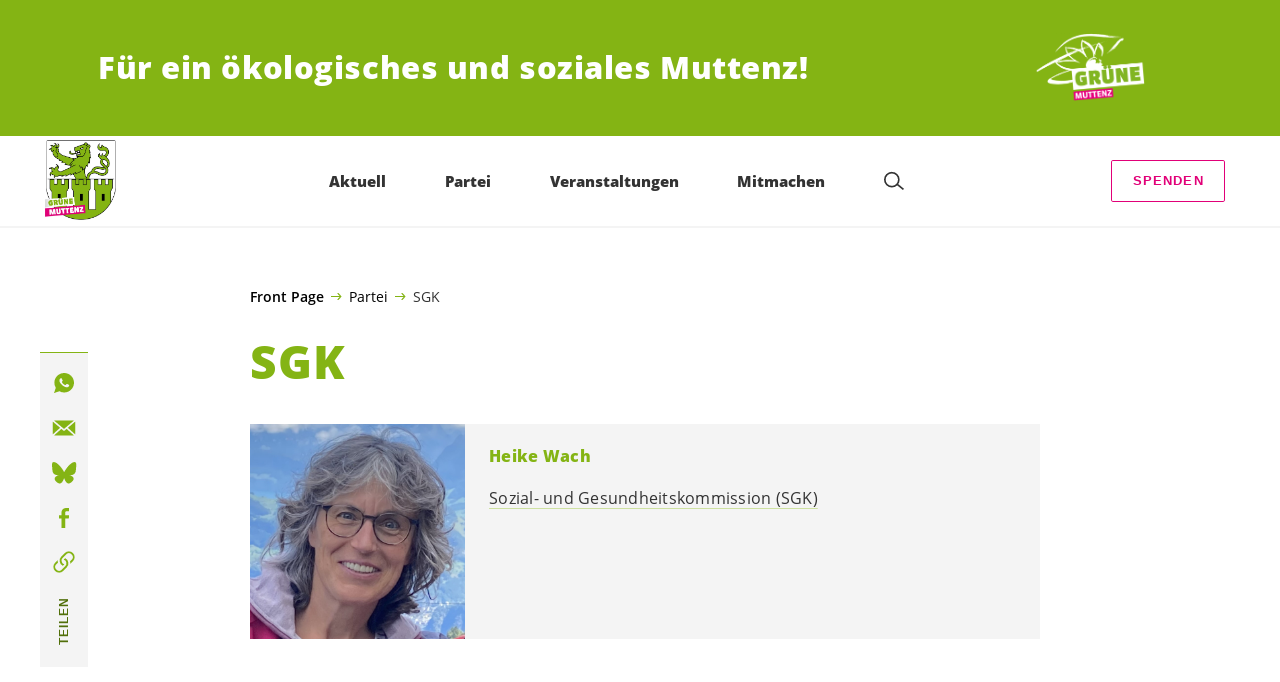

--- FILE ---
content_type: text/html; charset=UTF-8
request_url: https://gruenemuttenz.ch/partei/sgk
body_size: 17218
content:

	<!doctype html>
<!--[if lt IE 7]>
<html class="no-js ie ie6 lt-ie9 lt-ie8 lt-ie7" lang="de"> <![endif]-->
<!--[if IE 7]>
<html class="no-js ie ie7 lt-ie9 lt-ie8" lang="de"> <![endif]-->
<!--[if IE 8]>
<html class="no-js ie ie8 lt-ie9" lang="de"> <![endif]-->
<!--[if gt IE 8]><!-->
<html class="no-js" lang="de"> <!--<![endif]-->
<head>
	<meta charset="UTF-8"/>
	<title>
					SGK - GRÜNE Muttenz
			</title>
	<script type="text/javascript">
		( function() {
			var html = document.getElementsByTagName( 'html' )[ 0 ];
			html.className = html.className.replace( /(?:^|\s)no-js(?!\S)/g, 'js' );

						if (window.sessionStorage.getItem( 'branding' )) {
				html.classList.add( 'no-branding' );
			}
			window.sessionStorage.setItem( 'branding', true );
		} )();
			</script>
	<meta name="description"
				content="">
	<meta http-equiv="Content-Type" content="text/html; charset=UTF-8"/>
	<meta http-equiv="X-UA-Compatible" content="IE=edge">
	<meta name="viewport" content="width=device-width, initial-scale=1.0">
	<link rel="pingback" href="https://gruenemuttenz.ch/xmlrpc.php"/>
	<link rel="preload" href="https://gruenemuttenz.ch/wp-content/themes/les-verts/static/fonts/open-sans/open-sans-v15-latin-regular.woff2" as="font"
				type="font/woff2" crossorigin>
	<link rel="preload" href="https://gruenemuttenz.ch/wp-content/themes/les-verts/static/fonts/open-sans/open-sans-v15-latin-600.woff2" as="font"
				type="font/woff2" crossorigin>
	<link rel="preload" href="https://gruenemuttenz.ch/wp-content/themes/les-verts/static/fonts/open-sans/open-sans-v15-latin-800.woff2" as="font"
				type="font/woff2" crossorigin>
		<!--[if lt IE 9]>
	<script src="//cdnjs.cloudflare.com/ajax/libs/html5shiv/3.7.3/html5shiv.min.js"></script>
	<![endif]-->

	<meta name='robots' content='index, follow, max-image-preview:large, max-snippet:-1, max-video-preview:-1' />
	<style>img:is([sizes="auto" i], [sizes^="auto," i]) { contain-intrinsic-size: 3000px 1500px }</style>
	
	<!-- This site is optimized with the Yoast SEO plugin v26.3 - https://yoast.com/wordpress/plugins/seo/ -->
	<link rel="canonical" href="https://gruenemuttenz.ch/partei/sgk" />
	<meta property="og:locale" content="de_DE" />
	<meta property="og:type" content="article" />
	<meta property="og:title" content="SGK - GRÜNE Muttenz" />
	<meta property="og:url" content="https://gruenemuttenz.ch/partei/sgk" />
	<meta property="og:site_name" content="GRÜNE Muttenz" />
	<meta property="article:publisher" content="https://www.facebook.com/gruene.bl" />
	<meta property="article:modified_time" content="2024-03-27T17:27:35+00:00" />
	<meta property="og:image" content="https://gruenemuttenz.ch/wp-content/uploads/sites/13/2021/09/Logo-Gruene-BL.png" />
	<meta property="og:image:width" content="1548" />
	<meta property="og:image:height" content="804" />
	<meta property="og:image:type" content="image/png" />
	<meta name="twitter:card" content="summary_large_image" />
	<meta name="twitter:site" content="@grueneBL" />
	<meta name="twitter:label1" content="Geschätzte Lesezeit" />
	<meta name="twitter:data1" content="1 Minute" />
	<script type="application/ld+json" class="yoast-schema-graph">{"@context":"https://schema.org","@graph":[{"@type":"WebPage","@id":"https://gruenemuttenz.ch/partei/sgk","url":"https://gruenemuttenz.ch/partei/sgk","name":"SGK - GRÜNE Muttenz","isPartOf":{"@id":"https://gruenemuttenz.ch/#website"},"datePublished":"2024-03-27T15:41:34+00:00","dateModified":"2024-03-27T17:27:35+00:00","breadcrumb":{"@id":"https://gruenemuttenz.ch/partei/sgk#breadcrumb"},"inLanguage":"de","potentialAction":[{"@type":"ReadAction","target":["https://gruenemuttenz.ch/partei/sgk"]}]},{"@type":"BreadcrumbList","@id":"https://gruenemuttenz.ch/partei/sgk#breadcrumb","itemListElement":[{"@type":"ListItem","position":1,"name":"Front Page","item":"https://gruenemuttenz.ch/"},{"@type":"ListItem","position":2,"name":"Partei","item":"https://gruenemuttenz.ch/partei"},{"@type":"ListItem","position":3,"name":"SGK"}]},{"@type":"WebSite","@id":"https://gruenemuttenz.ch/#website","url":"https://gruenemuttenz.ch/","name":"GRÜNE Muttenz","description":"Für ein ökologisches und soziales Muttenz!","potentialAction":[{"@type":"SearchAction","target":{"@type":"EntryPoint","urlTemplate":"https://gruenemuttenz.ch/?s={search_term_string}"},"query-input":{"@type":"PropertyValueSpecification","valueRequired":true,"valueName":"search_term_string"}}],"inLanguage":"de"}]}</script>
	<!-- / Yoast SEO plugin. -->


		<style>
			.lazyload,
			.lazyloading {
				max-width: 100%;
			}
		</style>
		<style id='classic-theme-styles-inline-css'>
/*! This file is auto-generated */
.wp-block-button__link{color:#fff;background-color:#32373c;border-radius:9999px;box-shadow:none;text-decoration:none;padding:calc(.667em + 2px) calc(1.333em + 2px);font-size:1.125em}.wp-block-file__button{background:#32373c;color:#fff;text-decoration:none}
</style>
<style id='global-styles-inline-css'>
:root{--wp--preset--aspect-ratio--square: 1;--wp--preset--aspect-ratio--4-3: 4/3;--wp--preset--aspect-ratio--3-4: 3/4;--wp--preset--aspect-ratio--3-2: 3/2;--wp--preset--aspect-ratio--2-3: 2/3;--wp--preset--aspect-ratio--16-9: 16/9;--wp--preset--aspect-ratio--9-16: 9/16;--wp--preset--color--black: #000000;--wp--preset--color--cyan-bluish-gray: #abb8c3;--wp--preset--color--white: #ffffff;--wp--preset--color--pale-pink: #f78da7;--wp--preset--color--vivid-red: #cf2e2e;--wp--preset--color--luminous-vivid-orange: #ff6900;--wp--preset--color--luminous-vivid-amber: #fcb900;--wp--preset--color--light-green-cyan: #7bdcb5;--wp--preset--color--vivid-green-cyan: #00d084;--wp--preset--color--pale-cyan-blue: #8ed1fc;--wp--preset--color--vivid-cyan-blue: #0693e3;--wp--preset--color--vivid-purple: #9b51e0;--wp--preset--gradient--vivid-cyan-blue-to-vivid-purple: linear-gradient(135deg,rgba(6,147,227,1) 0%,rgb(155,81,224) 100%);--wp--preset--gradient--light-green-cyan-to-vivid-green-cyan: linear-gradient(135deg,rgb(122,220,180) 0%,rgb(0,208,130) 100%);--wp--preset--gradient--luminous-vivid-amber-to-luminous-vivid-orange: linear-gradient(135deg,rgba(252,185,0,1) 0%,rgba(255,105,0,1) 100%);--wp--preset--gradient--luminous-vivid-orange-to-vivid-red: linear-gradient(135deg,rgba(255,105,0,1) 0%,rgb(207,46,46) 100%);--wp--preset--gradient--very-light-gray-to-cyan-bluish-gray: linear-gradient(135deg,rgb(238,238,238) 0%,rgb(169,184,195) 100%);--wp--preset--gradient--cool-to-warm-spectrum: linear-gradient(135deg,rgb(74,234,220) 0%,rgb(151,120,209) 20%,rgb(207,42,186) 40%,rgb(238,44,130) 60%,rgb(251,105,98) 80%,rgb(254,248,76) 100%);--wp--preset--gradient--blush-light-purple: linear-gradient(135deg,rgb(255,206,236) 0%,rgb(152,150,240) 100%);--wp--preset--gradient--blush-bordeaux: linear-gradient(135deg,rgb(254,205,165) 0%,rgb(254,45,45) 50%,rgb(107,0,62) 100%);--wp--preset--gradient--luminous-dusk: linear-gradient(135deg,rgb(255,203,112) 0%,rgb(199,81,192) 50%,rgb(65,88,208) 100%);--wp--preset--gradient--pale-ocean: linear-gradient(135deg,rgb(255,245,203) 0%,rgb(182,227,212) 50%,rgb(51,167,181) 100%);--wp--preset--gradient--electric-grass: linear-gradient(135deg,rgb(202,248,128) 0%,rgb(113,206,126) 100%);--wp--preset--gradient--midnight: linear-gradient(135deg,rgb(2,3,129) 0%,rgb(40,116,252) 100%);--wp--preset--font-size--small: 13px;--wp--preset--font-size--medium: 20px;--wp--preset--font-size--large: 36px;--wp--preset--font-size--x-large: 42px;--wp--preset--spacing--20: 0.44rem;--wp--preset--spacing--30: 0.67rem;--wp--preset--spacing--40: 1rem;--wp--preset--spacing--50: 1.5rem;--wp--preset--spacing--60: 2.25rem;--wp--preset--spacing--70: 3.38rem;--wp--preset--spacing--80: 5.06rem;--wp--preset--shadow--natural: 6px 6px 9px rgba(0, 0, 0, 0.2);--wp--preset--shadow--deep: 12px 12px 50px rgba(0, 0, 0, 0.4);--wp--preset--shadow--sharp: 6px 6px 0px rgba(0, 0, 0, 0.2);--wp--preset--shadow--outlined: 6px 6px 0px -3px rgba(255, 255, 255, 1), 6px 6px rgba(0, 0, 0, 1);--wp--preset--shadow--crisp: 6px 6px 0px rgba(0, 0, 0, 1);}:where(.is-layout-flex){gap: 0.5em;}:where(.is-layout-grid){gap: 0.5em;}body .is-layout-flex{display: flex;}.is-layout-flex{flex-wrap: wrap;align-items: center;}.is-layout-flex > :is(*, div){margin: 0;}body .is-layout-grid{display: grid;}.is-layout-grid > :is(*, div){margin: 0;}:where(.wp-block-columns.is-layout-flex){gap: 2em;}:where(.wp-block-columns.is-layout-grid){gap: 2em;}:where(.wp-block-post-template.is-layout-flex){gap: 1.25em;}:where(.wp-block-post-template.is-layout-grid){gap: 1.25em;}.has-black-color{color: var(--wp--preset--color--black) !important;}.has-cyan-bluish-gray-color{color: var(--wp--preset--color--cyan-bluish-gray) !important;}.has-white-color{color: var(--wp--preset--color--white) !important;}.has-pale-pink-color{color: var(--wp--preset--color--pale-pink) !important;}.has-vivid-red-color{color: var(--wp--preset--color--vivid-red) !important;}.has-luminous-vivid-orange-color{color: var(--wp--preset--color--luminous-vivid-orange) !important;}.has-luminous-vivid-amber-color{color: var(--wp--preset--color--luminous-vivid-amber) !important;}.has-light-green-cyan-color{color: var(--wp--preset--color--light-green-cyan) !important;}.has-vivid-green-cyan-color{color: var(--wp--preset--color--vivid-green-cyan) !important;}.has-pale-cyan-blue-color{color: var(--wp--preset--color--pale-cyan-blue) !important;}.has-vivid-cyan-blue-color{color: var(--wp--preset--color--vivid-cyan-blue) !important;}.has-vivid-purple-color{color: var(--wp--preset--color--vivid-purple) !important;}.has-black-background-color{background-color: var(--wp--preset--color--black) !important;}.has-cyan-bluish-gray-background-color{background-color: var(--wp--preset--color--cyan-bluish-gray) !important;}.has-white-background-color{background-color: var(--wp--preset--color--white) !important;}.has-pale-pink-background-color{background-color: var(--wp--preset--color--pale-pink) !important;}.has-vivid-red-background-color{background-color: var(--wp--preset--color--vivid-red) !important;}.has-luminous-vivid-orange-background-color{background-color: var(--wp--preset--color--luminous-vivid-orange) !important;}.has-luminous-vivid-amber-background-color{background-color: var(--wp--preset--color--luminous-vivid-amber) !important;}.has-light-green-cyan-background-color{background-color: var(--wp--preset--color--light-green-cyan) !important;}.has-vivid-green-cyan-background-color{background-color: var(--wp--preset--color--vivid-green-cyan) !important;}.has-pale-cyan-blue-background-color{background-color: var(--wp--preset--color--pale-cyan-blue) !important;}.has-vivid-cyan-blue-background-color{background-color: var(--wp--preset--color--vivid-cyan-blue) !important;}.has-vivid-purple-background-color{background-color: var(--wp--preset--color--vivid-purple) !important;}.has-black-border-color{border-color: var(--wp--preset--color--black) !important;}.has-cyan-bluish-gray-border-color{border-color: var(--wp--preset--color--cyan-bluish-gray) !important;}.has-white-border-color{border-color: var(--wp--preset--color--white) !important;}.has-pale-pink-border-color{border-color: var(--wp--preset--color--pale-pink) !important;}.has-vivid-red-border-color{border-color: var(--wp--preset--color--vivid-red) !important;}.has-luminous-vivid-orange-border-color{border-color: var(--wp--preset--color--luminous-vivid-orange) !important;}.has-luminous-vivid-amber-border-color{border-color: var(--wp--preset--color--luminous-vivid-amber) !important;}.has-light-green-cyan-border-color{border-color: var(--wp--preset--color--light-green-cyan) !important;}.has-vivid-green-cyan-border-color{border-color: var(--wp--preset--color--vivid-green-cyan) !important;}.has-pale-cyan-blue-border-color{border-color: var(--wp--preset--color--pale-cyan-blue) !important;}.has-vivid-cyan-blue-border-color{border-color: var(--wp--preset--color--vivid-cyan-blue) !important;}.has-vivid-purple-border-color{border-color: var(--wp--preset--color--vivid-purple) !important;}.has-vivid-cyan-blue-to-vivid-purple-gradient-background{background: var(--wp--preset--gradient--vivid-cyan-blue-to-vivid-purple) !important;}.has-light-green-cyan-to-vivid-green-cyan-gradient-background{background: var(--wp--preset--gradient--light-green-cyan-to-vivid-green-cyan) !important;}.has-luminous-vivid-amber-to-luminous-vivid-orange-gradient-background{background: var(--wp--preset--gradient--luminous-vivid-amber-to-luminous-vivid-orange) !important;}.has-luminous-vivid-orange-to-vivid-red-gradient-background{background: var(--wp--preset--gradient--luminous-vivid-orange-to-vivid-red) !important;}.has-very-light-gray-to-cyan-bluish-gray-gradient-background{background: var(--wp--preset--gradient--very-light-gray-to-cyan-bluish-gray) !important;}.has-cool-to-warm-spectrum-gradient-background{background: var(--wp--preset--gradient--cool-to-warm-spectrum) !important;}.has-blush-light-purple-gradient-background{background: var(--wp--preset--gradient--blush-light-purple) !important;}.has-blush-bordeaux-gradient-background{background: var(--wp--preset--gradient--blush-bordeaux) !important;}.has-luminous-dusk-gradient-background{background: var(--wp--preset--gradient--luminous-dusk) !important;}.has-pale-ocean-gradient-background{background: var(--wp--preset--gradient--pale-ocean) !important;}.has-electric-grass-gradient-background{background: var(--wp--preset--gradient--electric-grass) !important;}.has-midnight-gradient-background{background: var(--wp--preset--gradient--midnight) !important;}.has-small-font-size{font-size: var(--wp--preset--font-size--small) !important;}.has-medium-font-size{font-size: var(--wp--preset--font-size--medium) !important;}.has-large-font-size{font-size: var(--wp--preset--font-size--large) !important;}.has-x-large-font-size{font-size: var(--wp--preset--font-size--x-large) !important;}
:where(.wp-block-post-template.is-layout-flex){gap: 1.25em;}:where(.wp-block-post-template.is-layout-grid){gap: 1.25em;}
:where(.wp-block-columns.is-layout-flex){gap: 2em;}:where(.wp-block-columns.is-layout-grid){gap: 2em;}
:root :where(.wp-block-pullquote){font-size: 1.5em;line-height: 1.6;}
</style>
<link rel='stylesheet' id='dashicons-css' href='https://gruenemuttenz.ch/wp-includes/css/dashicons.min.css?ver=6.8.3' media='all' />
<link rel='stylesheet' id='admin-bar-css' href='https://gruenemuttenz.ch/wp-includes/css/admin-bar.min.css?ver=6.8.3' media='all' />
<style id='admin-bar-inline-css'>
#wp-admin-bar-my-sites-search.hide-if-no-js {
	display: none;
}
#wp-admin-bar-my-sites-search label[for="my-sites-search-text"] {
	clip: rect(1px, 1px, 1px, 1px);
	position: absolute !important;
	height: 1px;
	width: 1px;
	overflow: hidden;
}
#wp-admin-bar-my-sites-search {
	height: 38px;
}
#wp-admin-bar-my-sites-search .ab-item {
	height: 34px;
}
#wp-admin-bar-my-sites-search input {
	padding: 0 2px;
	width: 95%;
	width: calc( 100% - 4px );
}
	
</style>
<link rel='stylesheet' id='lesverts-screen-css' href='https://gruenemuttenz.ch/wp-content/themes/les-verts/static/style.min.css?ver=0.42.0' media='all' />
<link rel='stylesheet' id='searchwp-forms-css' href='https://gruenemuttenz.ch/wp-content/plugins/searchwp/assets/css/frontend/search-forms.min.css?ver=4.5.5' media='all' />
<link rel="https://api.w.org/" href="https://gruenemuttenz.ch/wp-json/" /><link rel="alternate" title="JSON" type="application/json" href="https://gruenemuttenz.ch/wp-json/wp/v2/pages/2618" /><link rel="EditURI" type="application/rsd+xml" title="RSD" href="https://gruenemuttenz.ch/xmlrpc.php?rsd" />
<meta name="generator" content="WordPress 6.8.3" />
<link rel='shortlink' href='https://gruenemuttenz.ch/?p=2618' />
<meta name="tec-api-version" content="v1"><meta name="tec-api-origin" content="https://gruenemuttenz.ch"><link rel="alternate" href="https://gruenemuttenz.ch/wp-json/tribe/events/v1/" />		<script>
			document.documentElement.className = document.documentElement.className.replace('no-js', 'js');
		</script>
				<style>
			.no-js img.lazyload {
				display: none;
			}

			figure.wp-block-image img.lazyloading {
				min-width: 150px;
			}

			.lazyload,
			.lazyloading {
				--smush-placeholder-width: 100px;
				--smush-placeholder-aspect-ratio: 1/1;
				width: var(--smush-image-width, var(--smush-placeholder-width)) !important;
				aspect-ratio: var(--smush-image-aspect-ratio, var(--smush-placeholder-aspect-ratio)) !important;
			}

						.lazyload, .lazyloading {
				opacity: 0;
			}

			.lazyloaded {
				opacity: 1;
				transition: opacity 400ms;
				transition-delay: 0ms;
			}

					</style>
		<link rel="icon" href="https://gruenemuttenz.ch/wp-content/uploads/sites/13/2021/09/cropped-82193778_3156760231018569_7427382095678275584_n-790x0-c-default.jpg" sizes="32x32" />
<link rel="icon" href="https://gruenemuttenz.ch/wp-content/uploads/sites/13/2021/09/cropped-82193778_3156760231018569_7427382095678275584_n-790x0-c-default.jpg" sizes="192x192" />
<link rel="apple-touch-icon" href="https://gruenemuttenz.ch/wp-content/uploads/sites/13/2021/09/cropped-82193778_3156760231018569_7427382095678275584_n-790x0-c-default.jpg" />
<meta name="msapplication-TileImage" content="https://gruenemuttenz.ch/wp-content/uploads/sites/13/2021/09/cropped-82193778_3156760231018569_7427382095678275584_n-790x0-c-default.jpg" />

			</head>

<body class="wp-singular page-template-default page page-id-2618 page-child parent-pageid-1897 wp-theme-les-verts tribe-no-js page-template-les-verts lang-de_DE">
<div class="m-skip-link">
	<a href="#main-content" 	class="a-link-button a-link-button--white" >
	Zum Hauptinhalt springen
	</a>
</div>

<div class="page ">
	<header class="o-header">
	<div class="o-header__display">
					<div class="o-header__branding">
				<section class="m-branding" role="banner">
	<div class="m-branding__wrapper">
		<div class="m-branding__row">
			<h1 class="m-branding__title">
									<span class="m-branding__unbreakeable">Für ein ökologisches und soziales Muttenz!</span>
							</h1>
							<a class="m-branding__logo"
					 href="https://gruenemuttenz.ch"
					 title="Startseite">
					<img class="a-logo" alt="Logo" src="https://gruenemuttenz.ch/wp-content/uploads/sites/13/2022/01/LOGO_GRUENE_MUTTENZ_neg-790x0-c-default.png" srcset="https://gruenemuttenz.ch/wp-content/uploads/sites/13/2022/01/LOGO_GRUENE_MUTTENZ_neg-150x0-c-default.png 150w, https://gruenemuttenz.ch/wp-content/uploads/sites/13/2022/01/LOGO_GRUENE_MUTTENZ_neg-400x0-c-default.png 400w, https://gruenemuttenz.ch/wp-content/uploads/sites/13/2022/01/LOGO_GRUENE_MUTTENZ_neg-790x0-c-default.png 790w, https://gruenemuttenz.ch/wp-content/uploads/sites/13/2022/01/LOGO_GRUENE_MUTTENZ_neg-1200x0-c-default.png 1200w, https://gruenemuttenz.ch/wp-content/uploads/sites/13/2022/01/LOGO_GRUENE_MUTTENZ_neg-2560x0-c-default.png 2560w" data-srcset="https://gruenemuttenz.ch/wp-content/uploads/sites/13/2022/01/LOGO_GRUENE_MUTTENZ_neg-150x0-c-default.png 150w, https://gruenemuttenz.ch/wp-content/uploads/sites/13/2022/01/LOGO_GRUENE_MUTTENZ_neg-400x0-c-default.png 400w, https://gruenemuttenz.ch/wp-content/uploads/sites/13/2022/01/LOGO_GRUENE_MUTTENZ_neg-790x0-c-default.png 790w, https://gruenemuttenz.ch/wp-content/uploads/sites/13/2022/01/LOGO_GRUENE_MUTTENZ_neg-1200x0-c-default.png 1200w, https://gruenemuttenz.ch/wp-content/uploads/sites/13/2022/01/LOGO_GRUENE_MUTTENZ_neg-2560x0-c-default.png 2560w" sizes="100vw" loading="lazy" data-focal-point="center">
				</a>
					</div>
	</div>
</section>
			</div>
				<div class="o-header__menu">
			<div class="m-menu">
					<a class="m-menu__logo" href="https://gruenemuttenz.ch" title="Startseite">
			<span class="screen-reader-text">Startseite</span>
			<img class="a-logo" alt="Logo" src="https://gruenemuttenz.ch/wp-content/uploads/sites/13/2024/02/gruene-muttenz-logo-3-790x0-c-default.jpg" srcset="https://gruenemuttenz.ch/wp-content/uploads/sites/13/2024/02/gruene-muttenz-logo-3-150x0-c-default.jpg 150w, https://gruenemuttenz.ch/wp-content/uploads/sites/13/2024/02/gruene-muttenz-logo-3-400x0-c-default.jpg 400w, https://gruenemuttenz.ch/wp-content/uploads/sites/13/2024/02/gruene-muttenz-logo-3-790x0-c-default.jpg 790w, https://gruenemuttenz.ch/wp-content/uploads/sites/13/2024/02/gruene-muttenz-logo-3-1024x0-c-default.jpg 1024w, https://gruenemuttenz.ch/wp-content/uploads/sites/13/2024/02/gruene-muttenz-logo-3-1200x0-c-default.jpg 1200w, https://gruenemuttenz.ch/wp-content/uploads/sites/13/2024/02/gruene-muttenz-logo-3-1580x0-c-default.jpg 1580w, https://gruenemuttenz.ch/wp-content/uploads/sites/13/2024/02/gruene-muttenz-logo-3-2560x0-c-default.jpg 2560w" data-srcset="https://gruenemuttenz.ch/wp-content/uploads/sites/13/2024/02/gruene-muttenz-logo-3-150x0-c-default.jpg 150w, https://gruenemuttenz.ch/wp-content/uploads/sites/13/2024/02/gruene-muttenz-logo-3-400x0-c-default.jpg 400w, https://gruenemuttenz.ch/wp-content/uploads/sites/13/2024/02/gruene-muttenz-logo-3-790x0-c-default.jpg 790w, https://gruenemuttenz.ch/wp-content/uploads/sites/13/2024/02/gruene-muttenz-logo-3-1024x0-c-default.jpg 1024w, https://gruenemuttenz.ch/wp-content/uploads/sites/13/2024/02/gruene-muttenz-logo-3-1200x0-c-default.jpg 1200w, https://gruenemuttenz.ch/wp-content/uploads/sites/13/2024/02/gruene-muttenz-logo-3-1580x0-c-default.jpg 1580w, https://gruenemuttenz.ch/wp-content/uploads/sites/13/2024/02/gruene-muttenz-logo-3-2560x0-c-default.jpg 2560w" sizes="100vw" loading="lazy" data-focal-point="center">
		</a>
		<nav class="m-menu__nav">
					<div class="m-menu__hamburger">
				<button class="a-hamburger"
				aria-label="Navigation anzeigen"
				accesskey="1"
				type="button"
				aria-haspopup="true"
				aria-expanded="false"
				aria-controls="menu-0">
  <span class="a-hamburger__box">
    <span class="a-hamburger__inner"></span>
  </span>
</button>
			</div>
			<ul class="m-menu__nav-list" role="menubar" id="menu-0"
					aria-label="Hauptnavigation">
									<li class="m-menu__nav-item" role="none">
						<a
							class="m-menu__nav-link m-menu__nav-link--js-hook m-menu__nav-link--2683"
							href="/aktuell" role="menuitem" tabindex="0" accesskey="1"														>Aktuell</a>
											</li>
									<li class="m-menu__nav-item" role="none">
						<a
							class="m-menu__nav-link m-menu__nav-link--js-hook m-menu__nav-link--2650"
							href="https://gruenemuttenz.ch/partei" role="menuitem" 														>Partei</a>
											</li>
									<li class="m-menu__nav-item" role="none">
						<a
							class="m-menu__nav-link m-menu__nav-link--js-hook m-menu__nav-link--1867"
							href="/veranstaltungen" role="menuitem" 														>Veranstaltungen</a>
											</li>
									<li class="m-menu__nav-item" role="none">
						<a
							class="m-menu__nav-link m-menu__nav-link--js-hook m-menu__nav-link--1894"
							href="https://gruenemuttenz.ch/mitmachen" role="menuitem" 														>Mitmachen</a>
											</li>
													<li class="m-menu__nav-item" role="none">
						<div class="a-search a-search--covering">
	<form role="search" method="get" class="a-search__form" action="https://gruenemuttenz.ch" autocomplete="off">		<div>
						<label class="screen-reader-text" for="s-1">Suche nach:</label>
			<input class="a-search__field" type="text" value="" name="s" id="s-1" placeholder="Suche">
			<label class="a-search__submit-label">
				<input class="a-search__submit" type="submit" value="Suchen">
				<svg class="a-search__icon" aria-hidden="true">
					<title>Suchen</title>
					<use xlink:href="#glass"> </use>
				</svg>
			</label>
		</div>
	</form>
</div>
					</li>
							</ul>
			</nav>
		<div class="m-menu__right">
		<div class="m-menu__cta">
															<div class="m-menu__nav-item">
						<a href="/spenden"
			 class="a-button a-button--outline a-button--secondary m-menu__nav-link--js-hook m-menu__nav-link--1087"  >Spenden</a>
									</div>
					</div>
					<div class="m-menu__language-nav">
				<ul class="m-menu__language-nav-list" role="menubar"
						aria-label="Sprachnavigation">
									</ul>
			</div>
			</div>
	</div>
		</div>
	</div>
	<div class="o-header__shadow" aria-hidden="true">
					<section class="m-branding" role="banner">
	<div class="m-branding__wrapper">
		<div class="m-branding__row">
			<h1 class="m-branding__title">
									<span class="m-branding__unbreakeable">Für ein ökologisches und soziales Muttenz!</span>
							</h1>
							<a class="m-branding__logo"
					 href="https://gruenemuttenz.ch"
					 title="Startseite">
					<img class="a-logo" alt="Logo" src="https://gruenemuttenz.ch/wp-content/uploads/sites/13/2022/01/LOGO_GRUENE_MUTTENZ_neg-790x0-c-default.png" srcset="https://gruenemuttenz.ch/wp-content/uploads/sites/13/2022/01/LOGO_GRUENE_MUTTENZ_neg-150x0-c-default.png 150w, https://gruenemuttenz.ch/wp-content/uploads/sites/13/2022/01/LOGO_GRUENE_MUTTENZ_neg-400x0-c-default.png 400w, https://gruenemuttenz.ch/wp-content/uploads/sites/13/2022/01/LOGO_GRUENE_MUTTENZ_neg-790x0-c-default.png 790w, https://gruenemuttenz.ch/wp-content/uploads/sites/13/2022/01/LOGO_GRUENE_MUTTENZ_neg-1200x0-c-default.png 1200w, https://gruenemuttenz.ch/wp-content/uploads/sites/13/2022/01/LOGO_GRUENE_MUTTENZ_neg-2560x0-c-default.png 2560w" data-srcset="https://gruenemuttenz.ch/wp-content/uploads/sites/13/2022/01/LOGO_GRUENE_MUTTENZ_neg-150x0-c-default.png 150w, https://gruenemuttenz.ch/wp-content/uploads/sites/13/2022/01/LOGO_GRUENE_MUTTENZ_neg-400x0-c-default.png 400w, https://gruenemuttenz.ch/wp-content/uploads/sites/13/2022/01/LOGO_GRUENE_MUTTENZ_neg-790x0-c-default.png 790w, https://gruenemuttenz.ch/wp-content/uploads/sites/13/2022/01/LOGO_GRUENE_MUTTENZ_neg-1200x0-c-default.png 1200w, https://gruenemuttenz.ch/wp-content/uploads/sites/13/2022/01/LOGO_GRUENE_MUTTENZ_neg-2560x0-c-default.png 2560w" sizes="100vw" loading="lazy" data-focal-point="center">
				</a>
					</div>
	</div>
</section>
				<div class="m-menu">
		<nav class="m-menu__nav m-menu__nav--no-menu-right">
			</nav>
	</div>
	</div>
</header>

	<main class="page__main">
					<article class="page__grid">
				<div class="page__content">
			<header class="page__header-wrapper">
				<div class="page__header">
					<div class="page__breadcrumbs">
							<div class="a-breadcrumbs">
		<div><span><a href="https://gruenemuttenz.ch/">Front Page</a></span>  <span><a class="breadcrumb_second_last" href="https://gruenemuttenz.ch/partei">Partei</a></span>  <span class="breadcrumb_last" aria-current="page">SGK</span></div>
	</div>
					</div>
					<a id="main-content" aria-hidden="true" tabindex="-1" class="m-skip-link__target"></a>
					<h1>SGK</h1>
									</div>
			</header>

								<div class="page__person">
		

<article class="m-person">
	<div class="m-person__main">
		<div class="m-person__image">
			<div class="m-person__image-aspect-ratio-box">
					<figure class="a-image a-image--cover">
	
				<noscript>			<img src="https://gruenemuttenz.ch/wp-content/uploads/sites/13/2024/03/Foto-Heike-WAch-790x0-c-default.jpg" srcset="https://gruenemuttenz.ch/wp-content/uploads/sites/13/2024/03/Foto-Heike-WAch-150x0-c-default.jpg 150w, https://gruenemuttenz.ch/wp-content/uploads/sites/13/2024/03/Foto-Heike-WAch-400x0-c-default.jpg 400w, https://gruenemuttenz.ch/wp-content/uploads/sites/13/2024/03/Foto-Heike-WAch-790x0-c-default.jpg 790w, https://gruenemuttenz.ch/wp-content/uploads/sites/13/2024/03/Foto-Heike-WAch-1200x0-c-default.jpg 1200w, https://gruenemuttenz.ch/wp-content/uploads/sites/13/2024/03/Foto-Heike-WAch-2560x0-c-default.jpg 2560w" data-srcset="https://gruenemuttenz.ch/wp-content/uploads/sites/13/2024/03/Foto-Heike-WAch-150x0-c-default.jpg 150w, https://gruenemuttenz.ch/wp-content/uploads/sites/13/2024/03/Foto-Heike-WAch-400x0-c-default.jpg 400w, https://gruenemuttenz.ch/wp-content/uploads/sites/13/2024/03/Foto-Heike-WAch-790x0-c-default.jpg 790w, https://gruenemuttenz.ch/wp-content/uploads/sites/13/2024/03/Foto-Heike-WAch-1200x0-c-default.jpg 1200w, https://gruenemuttenz.ch/wp-content/uploads/sites/13/2024/03/Foto-Heike-WAch-2560x0-c-default.jpg 2560w" sizes="100vw" loading="lazy" data-focal-point="center"
				class="a-image__image a-image__image--fp a-image__image--fp-"
				alt=""
			>
		</noscript>
		<div class="a-image__lazy-wrapper">
			<img src="https://gruenemuttenz.ch/wp-content/uploads/sites/13/2024/03/Foto-Heike-WAch-2560x0-c-default.jpg"
				src="https://gruenemuttenz.ch/wp-content/uploads/sites/13/2024/03/Foto-Heike-WAch-790x0-c-default.jpg" srcset="https://gruenemuttenz.ch/wp-content/uploads/sites/13/2024/03/Foto-Heike-WAch-150x0-c-default.jpg 150w, https://gruenemuttenz.ch/wp-content/uploads/sites/13/2024/03/Foto-Heike-WAch-400x0-c-default.jpg 400w, https://gruenemuttenz.ch/wp-content/uploads/sites/13/2024/03/Foto-Heike-WAch-790x0-c-default.jpg 790w, https://gruenemuttenz.ch/wp-content/uploads/sites/13/2024/03/Foto-Heike-WAch-1200x0-c-default.jpg 1200w, https://gruenemuttenz.ch/wp-content/uploads/sites/13/2024/03/Foto-Heike-WAch-2560x0-c-default.jpg 2560w" data-srcset="https://gruenemuttenz.ch/wp-content/uploads/sites/13/2024/03/Foto-Heike-WAch-150x0-c-default.jpg 150w, https://gruenemuttenz.ch/wp-content/uploads/sites/13/2024/03/Foto-Heike-WAch-400x0-c-default.jpg 400w, https://gruenemuttenz.ch/wp-content/uploads/sites/13/2024/03/Foto-Heike-WAch-790x0-c-default.jpg 790w, https://gruenemuttenz.ch/wp-content/uploads/sites/13/2024/03/Foto-Heike-WAch-1200x0-c-default.jpg 1200w, https://gruenemuttenz.ch/wp-content/uploads/sites/13/2024/03/Foto-Heike-WAch-2560x0-c-default.jpg 2560w" sizes="100vw" loading="lazy" data-focal-point="center"
					 class="a-image__image a-image__image--lazy a-image__image--fp a-image__image--fp-"
					 alt="" loading="lazy"
			>
		</div>
					</figure>
			</div>
		</div>
		<div class="m-person__basic-info">
			<header><h3 id="m-person__full-name--2619-3"
									class="m-person__full-name">Heike Wach</h3></header>
			<p class="m-person__role"><a href="https://www.muttenz.ch/behoerden/2541?dtFilterText=" rel="noopener" target="_blank">Sozial- und Gesundheitskommission (SGK)</a></p>					</div>
			</div>
	</article>
	</div>
								
					</div>

				<div
			class="page__post-meta-wrapper page__row--1">
										<div class="page__shareable page__shareable--margin-top">
					<aside class="page__share">
						<div class="m-share">
	<button class="m-share__mobile" aria-label="Teilen-Buttons anzeigen">
		<svg role="img">
			<title>Teilen</title>
			<use xlink:href="#mobile"></use>
		</svg>
	</button>
	<button class="m-share__close" aria-label="Teilen-Buttons verstecken">
		<svg role="img">
			<title>Schliessen</title>
			<use xlink:href="#close"></use>
		</svg>
	</button>
	<div class="m-share__buttons">
		<div class="m-share__icon">
			
	

<button data-link="https://gruenemuttenz.ch/partei/sgk" class="a-social-icon" title="Link zu dieser Seite kopieren">
	<figure class="a-social-icon__figure">
		<svg role="img" class="a-social-icon__svg">
			<title>Link zu dieser Seite kopieren</title>
			<use xlink:href="#link"></use>
		</svg>
			</figure>
	<div class="a-social-icon__copied">Kopiert!</div>
</button>
		</div>
		<div class="m-share__icon">
				
	

<a href="https://www.facebook.com/sharer.php?u=https%3A%2F%2Fgruenemuttenz.ch%2Fpartei%2Fsgk" target="_blank" rel="noopener" class="a-social-icon" title="Teile diese Seite auf Facebook">
	<figure class="a-social-icon__figure">
		<svg role="img" class="a-social-icon__svg">
			<title>Teile diese Seite auf Facebook</title>
			<use xlink:href="#facebook--no-outline"></use>
		</svg>
			</figure>
</a>
		</div>
		<div class="m-share__icon">
				
	

<a href="https://bsky.app/intent/compose?text=SGK https%3A%2F%2Fgruenemuttenz.ch%2Fpartei%2Fsgk" target="_blank" rel="noopener" class="a-social-icon" title="Share this page on Bluesky">
	<figure class="a-social-icon__figure">
		<svg role="img" class="a-social-icon__svg">
			<title>Share this page on Bluesky</title>
			<use xlink:href="#bluesky--no-outline"></use>
		</svg>
			</figure>
</a>
		</div>
		<div class="m-share__icon">
			
	

<a href="mailto:?body=SGK https://gruenemuttenz.ch/partei/sgk"  class="a-social-icon" title="Teile diese Seite per Email">
	<figure class="a-social-icon__figure">
		<svg role="img" class="a-social-icon__svg">
			<title>Teile diese Seite per Email</title>
			<use xlink:href="#mail--no-outline"></use>
		</svg>
			</figure>
</a>
		</div>
		<div class="m-share__icon">
			
	

<a href="https://wa.me/?text=SGK https%3A%2F%2Fgruenemuttenz.ch%2Fpartei%2Fsgk" target="_blank" rel="noopener" class="a-social-icon" title="Teile diese Seite per WhatsApp">
	<figure class="a-social-icon__figure">
		<svg role="img" class="a-social-icon__svg">
			<title>Teile diese Seite per WhatsApp</title>
			<use xlink:href="#whatsapp--no-outline"></use>
		</svg>
			</figure>
</a>
		</div>
	</div>
	<div class="m-share__desc">Teilen</div>
</div>
					</aside>
				</div>
					</div>

			</article>
	</main>

		<div class="page__footer">
		<footer id="footer">
			<footer class="o-footer">
			<section class="o-footer__main">
			<div class="o-footer__link-list"><div class="widget"><section class="a-footer-link-list">
	<h2 class="widgettitle">Sektionen und Partner</h2>

	<ul class="a-footer-link-list__list">
					<li class="a-footer-link-list__item">
				<a href="https://gruene-aesch-pfeffingen.ch/" target="_blank" rel="noopener" class="a-footer-link-list__link">Aesch-Pfeffingen</a>
			</li>
					<li class="a-footer-link-list__item">
				<a href="http://www.gruene-allschwil.ch/" target="_blank" rel="noopener" class="a-footer-link-list__link">Allschwil-Schönenbuch </a>
			</li>
					<li class="a-footer-link-list__item">
				<a href="http://www.gruenebinningen.ch/" target="_blank" rel="noopener" class="a-footer-link-list__link">Binningen</a>
			</li>
					<li class="a-footer-link-list__item">
				<a href="https://gruenebirsfelden.ch/" target="_blank" rel="noopener" class="a-footer-link-list__link">Birsfelden</a>
			</li>
					<li class="a-footer-link-list__item">
				<a href="http://www.gruenegelterkinden.ch/" target="_blank" rel="noopener" class="a-footer-link-list__link">Gelterkinden</a>
			</li>
					<li class="a-footer-link-list__item">
				<a href="http://www.gruenelaufen.ch/" target="_blank" rel="noopener" class="a-footer-link-list__link">Laufen</a>
			</li>
					<li class="a-footer-link-list__item">
				<a href="http://www.grueneleimental.ch/" target="_blank" rel="noopener" class="a-footer-link-list__link">Leimental</a>
			</li>
					<li class="a-footer-link-list__item">
				<a href="http://www.grueneliestal.ch/" target="_blank" rel="noopener" class="a-footer-link-list__link">Liestal</a>
			</li>
					<li class="a-footer-link-list__item">
				<a href="http://www.gruenemuenchenstein.ch/" target="_blank" rel="noopener" class="a-footer-link-list__link">Münchenstein</a>
			</li>
					<li class="a-footer-link-list__item">
				<a href="http://www.gruenemuttenz.ch/" target="_blank" rel="noopener" class="a-footer-link-list__link">Muttenz</a>
			</li>
					<li class="a-footer-link-list__item">
				<a href="http://www.gruenereinach.ch/" target="_blank" rel="noopener" class="a-footer-link-list__link">Reinach</a>
			</li>
					<li class="a-footer-link-list__item">
				<a href="http://www.gruenesissach.ch/" target="_blank" rel="noopener" class="a-footer-link-list__link">Sissach</a>
			</li>
					<li class="a-footer-link-list__item">
				<a href="https://jungegruene.ch/bl-bs" target="_blank" rel="noopener" class="a-footer-link-list__link">junges grünes bündnis nordwest</a>
			</li>
					<li class="a-footer-link-list__item">
				<a href="http://www.gruenepanther-bl.ch/" target="_blank" rel="noopener" class="a-footer-link-list__link">Grüne Panther</a>
			</li>
					<li class="a-footer-link-list__item">
				<a href="https://frischluft-arlesheim.ch/" target="_blank" rel="noopener" class="a-footer-link-list__link">Frischluft Arlesheim</a>
			</li>
					<li class="a-footer-link-list__item">
				<a href="http://www.unabhaengigepratteln.ch/" target="_blank" rel="noopener" class="a-footer-link-list__link">Unabhängige Pratteln</a>
			</li>
					<li class="a-footer-link-list__item">
				<a href="https://florencebrenzikofer.ch" target="_blank" rel="noopener" class="a-footer-link-list__link">Florence Brenzikofer</a>
			</li>
					<li class="a-footer-link-list__item">
				<a href="http://www.mayagraf.ch/" target="_blank" rel="noopener" class="a-footer-link-list__link">Maya Graf</a>
			</li>
					<li class="a-footer-link-list__item">
				<a href="https://www.facebook.com/isaacreber" target="_blank" rel="noopener" class="a-footer-link-list__link">Isaac Reber</a>
			</li>
					<li class="a-footer-link-list__item">
				<a href="http://www.gruene.ch/" target="_blank" rel="noopener" class="a-footer-link-list__link">Grüne Schweiz</a>
			</li>
					<li class="a-footer-link-list__item">
				<a href="https://gruene-bl.ch/" target="_blank" rel="noopener" class="a-footer-link-list__link">Grüne Baselland</a>
			</li>
			</ul>
</section>
</div></div><div class="o-footer__cta"><div class="widget"><section class="m-footer-cta">
	<h2 class="widgettitle"><span class="m-footer-cta__title">Engagiere dich</span></h2>

			<div class="m-footer-cta__button">
																	<a href="https://gruene-bl.ch/gruenwaerts-abonnieren/"
			 class="a-button a-button--secondary a-button--full-width " target="_blank" rel="noopener" >Grünwärts abonnieren</a>
		</div>
			<div class="m-footer-cta__button">
										<a href="https://gruene-bl.ch/mitglied-werden/"
			 class="a-button a-button--secondary a-button--full-width a-button--outline" target="_blank" rel="noopener" >Mitglied werden</a>
		</div>
	</section>
</div></div><div class="o-footer__contact"><div class="widget"><section class="m-footer-contact">
	<h2 class="widgettitle">Kontakt</h2>

	<div class="m-footer-contact__flex">
		<div class="m-footer-contact__text"><p>Grüne Baselland<br />
Güterstr. 83<br />
4053 Basel</p>
<p>Tel. +41 61 535 18 81<br />
IBAN CH26 0900 0000 4000 7608 1</p>
<p><a class="a-button a-button--primary" href="mailto:info@gruene-bl.ch">E-Mail Senden</a></p>
<p>&nbsp;</p>
<p>&nbsp;</p>
</div>
		<div class="m-footer-contact__social">
								
	

<a href="https://www.facebook.com/gruene.bl" target="_blank" rel="noopener" class="a-social-icon" title="Besuche uns auf facebook">
	<figure class="a-social-icon__figure">
		<svg role="img" class="a-social-icon__svg">
			<title>Besuche uns auf facebook</title>
			<use xlink:href="#facebook"></use>
		</svg>
			</figure>
</a>
								
	

<a href="https://twitter.com/grueneBL" target="_blank" rel="noopener" class="a-social-icon" title="Besuche uns auf twitter">
	<figure class="a-social-icon__figure">
		<svg role="img" class="a-social-icon__svg">
			<title>Besuche uns auf twitter</title>
			<use xlink:href="#twitter"></use>
		</svg>
			</figure>
</a>
								
	

<a href="https://www.instagram.com/gruene_bl/" target="_blank" rel="noopener" class="a-social-icon" title="Besuche uns auf instagram">
	<figure class="a-social-icon__figure">
		<svg role="img" class="a-social-icon__svg">
			<title>Besuche uns auf instagram</title>
			<use xlink:href="#instagram"></use>
		</svg>
			</figure>
</a>
					</div>
	</div>
</section>
</div></div>
		</section>
		<section class="o-footer__meta">
		<div class="a-footer-meta">
	<div class="a-footer-meta__wrapper">
		<div class="a-footer-meta__copy">&copy; 2026 GRÜNE Muttenz</div>
					<nav class="a-footer-meta__menu">
				<ul class="a-footer-meta__list" role="menu"
						aria-label="Metanavigation">
											<li role="none" class="a-footer-meta__item">
							<a href="https://gruenemuttenz.ch/partei/standpunkte"  role="menuitem" class="a-footer-meta__link">Standpunkte</a>
						</li>
											<li role="none" class="a-footer-meta__item">
							<a href="https://gruenemuttenz.ch/"  role="menuitem" class="a-footer-meta__link">Startseite</a>
						</li>
											<li role="none" class="a-footer-meta__item">
							<a href="https://gruenemuttenz.ch/partei-alt"  role="menuitem" class="a-footer-meta__link">Partei</a>
						</li>
									</ul>
			</nav>
			</div>
</div>
	</section>
</footer>
		</footer>
	</div>
	<script type="speculationrules">
{"prefetch":[{"source":"document","where":{"and":[{"href_matches":"\/*"},{"not":{"href_matches":["\/wp-*.php","\/wp-admin\/*","\/wp-content\/uploads\/sites\/13\/*","\/wp-content\/*","\/wp-content\/plugins\/*","\/wp-content\/themes\/les-verts\/*","\/*\\?(.+)"]}},{"not":{"selector_matches":"a[rel~=\"nofollow\"]"}},{"not":{"selector_matches":".no-prefetch, .no-prefetch a"}}]},"eagerness":"conservative"}]}
</script>
		<script>
		( function ( body ) {
			'use strict';
			body.className = body.className.replace( /\btribe-no-js\b/, 'tribe-js' );
		} )( document.body );
		</script>
		<div style="display: none"><svg xmlns="http://www.w3.org/2000/svg" xmlns:xlink="http://www.w3.org/1999/xlink"><symbol viewBox="0 0 10 6" id="arrow"><g><path stroke-width="1" fill="none" d="M6 0l3 3-3 3M9 3H0"/></g></symbol><symbol viewBox="0 0 32 32" id="bluesky"><g><path fill="none" stroke-width="1" d="M.5.5h31v31H.5z"/><path stroke-width="0" d="m 12.225409,24.39862
c -1.315703,-0.192308 -3.1520257,-1.772374 -3.5898697,-3.088907 -0.554914,-1.668547 0.7738816,-3.029789 3.4684067,-3.553092 0.148025,-0.02875 0.13504,-0.0431 -0.01747,-0.01932
C 9.5120612,18.138756 7.2650495,16.84967 6.8719995,14.745818 6.7522271,14.104725 6.5631417,12.141134 6.4066581,9.9134146 6.2178957,7.2261693 7.4993913,6.5272341 9.9469448,7.982522
c 1.8665692,1.109842 4.7753032,4.537723 6.0605342,7.142213 0.11299,0.22897 0.100978,0.225574 0.183878,0.05199 0.500515,-1.048024 1.69633,-2.814878 2.82285,-4.170852 3.608832,-4.3438954 7.028641,-5.0651158 6.82301,-1.4389393 -0.120142,2.1186403 -0.390813,4.8620833 -0.533413,5.4065113 -0.524832,2.003754 -2.745996,3.171861 -5.234351,2.752739 -0.146469,-0.02467 -0.03667,0.01303 0.148981,0.05116 3.794293,0.779199 4.606375,3.117863 1.906309,5.489863 -2.480933,2.179494 -4.449233,1.253301 -5.841644,-2.748815 -0.164515,-0.472854 -0.172248,-0.480159 -0.255502,-0.24139 -1.057081,3.031639 -2.269278,4.345675 -3.802188,4.121618
z"/></g></symbol><symbol viewBox="0 0 32 32" id="bluesky--no-outline"><g><path stroke-width="0" d="m 12.225409,24.39862
c -1.315703,-0.192308 -3.1520257,-1.772374 -3.5898697,-3.088907 -0.554914,-1.668547 0.7738816,-3.029789 3.4684067,-3.553092 0.148025,-0.02875 0.13504,-0.0431 -0.01747,-0.01932
C 9.5120612,18.138756 7.2650495,16.84967 6.8719995,14.745818 6.7522271,14.104725 6.5631417,12.141134 6.4066581,9.9134146 6.2178957,7.2261693 7.4993913,6.5272341 9.9469448,7.982522
c 1.8665692,1.109842 4.7753032,4.537723 6.0605342,7.142213 0.11299,0.22897 0.100978,0.225574 0.183878,0.05199 0.500515,-1.048024 1.69633,-2.814878 2.82285,-4.170852 3.608832,-4.3438954 7.028641,-5.0651158 6.82301,-1.4389393 -0.120142,2.1186403 -0.390813,4.8620833 -0.533413,5.4065113 -0.524832,2.003754 -2.745996,3.171861 -5.234351,2.752739 -0.146469,-0.02467 -0.03667,0.01303 0.148981,0.05116 3.794293,0.779199 4.606375,3.117863 1.906309,5.489863 -2.480933,2.179494 -4.449233,1.253301 -5.841644,-2.748815 -0.164515,-0.472854 -0.172248,-0.480159 -0.255502,-0.24139 -1.057081,3.031639 -2.269278,4.345675 -3.802188,4.121618
z"/></g></symbol><symbol viewBox="0 0 24 24" id="clock"><g><path stroke-width="0" d="M22.21 7.9a10.72 10.72 0 0 0-5.82-5.8 10.74 10.74 0 0 0-8.5 0 10.75 10.75 0 0 0-5.81 5.8 10.65 10.65 0 0 0-.86 4.24c0 1.48.28 2.9.86 4.26a10.77 10.77 0 0 0 5.81 5.81 10.63 10.63 0 0 0 8.5 0 10.74 10.74 0 0 0 5.82-5.81 10.7 10.7 0 0 0 0-8.5zm-1.74 9.07A9.6 9.6 0 0 1 8.4 21a9.78 9.78 0 0 1-3.06-2.04A9.72 9.72 0 0 1 3.82 7.33a9.6 9.6 0 0 1 16.65 0 9.35 9.35 0 0 1 1.29 4.81c0 1.73-.43 3.35-1.3 4.83z"/><path stroke-width="0" d="M12.82 12.07v-6.2a.7.7 0 0 0-.7-.67c-.34 0-.66.3-.66.67v6.3c-.02.21.06.48.2.63l3.6 3.57c.24.24.69.24.93 0a.64.64 0 0 0 0-.93l-3.37-3.37z"/></g></symbol><symbol viewBox="0 0 30 30" id="close"><g><path stroke-width="2" fill="none" d="M29 1L1 29M1 1l28 28"/></g></symbol><symbol viewBox="0 0 32 32" id="facebook"><g><path fill="none" stroke-width="1" d="M.5.5h31v31H.5z"/><path stroke-width="0" d="M19.9 16.5h-3V24H14v-7.5h-2v-2.7h2v-2.3C14 9.7 15.2 8 18 8l2 .1v2.5H18c-1 0-1.1.5-1.1 1.2v2h3l-.1 2.7z"/></g></symbol><symbol viewBox="0 0 32 32" id="facebook--no-outline"><path stroke-width="0" fill-rule="evenodd" d="M19.869 16.491h-2.886V24h-2.94v-7.509H12V13.79h2.043v-2.308C14.043 9.666 15.248 8 18.028 8c1.125 0 1.958.106 1.958.106l-.066 2.522s-.848-.008-1.774-.008c-1.003 0-1.163.45-1.163 1.195V13.789H20l-.131 2.702z"/></symbol><symbol viewBox="0 0 24 24" id="glass"><g fill="none" fill-rule="evenodd" stroke-width="2"><ellipse cx="9.4" cy="10.4" rx="8.4" ry="8.4"/><path d="M15.6 15.8l7.8 6.3"/></g></symbol><symbol viewBox="0 0 32 32" id="instagram"><g><path fill="none" stroke-width="1" d="M.5.5h31v31H.5z"/><path stroke-width="0" d="M12.9 9.9c-1.7 0-3 1.3-3 2.8v6.6c0 1.5 1.3 2.8 3 2.8H19c1.7 0 3-1.3 3-2.8v-6.6c0-1.5-1.3-2.8-3-2.8H13zM19 24H13A4.8 4.8 0 0 1 8 19.3v-6.6C8 10.1 10.2 8 12.9 8H19c2.7 0 4.9 2.1 4.9 4.7v6.6c0 2.6-2.2 4.7-4.9 4.7zM16 13.6c-.6 0-1.2.2-1.6.6-.5.5-.8 1.1-.8 1.8 0 1.3 1.1 2.4 2.5 2.4s2.5-1 2.5-2.4c0-1.5-.9-2.4-2.5-2.4h-.1m.1 6.7c-2.4 0-4.4-2-4.4-4.3a4.3 4.3 0 0 1 4.4-4.3c2.7 0 4.5 1.8 4.4 4.3 0 2.4-2 4.3-4.4 4.3zm5.2-8.5c0 .5-.4 1-1 1a1 1 0 0 1-1-1c0-.5.5-1 1-1 .6 0 1 .5 1 1z"/></g></symbol><symbol viewBox="0 0 13 11" id="last"><g fill="none" stroke-width="2"><path d="M1.24 1L5.5 5.24 1.24 9.48M7.24 1l4.25 4.24-4.25 4.24"/></g></symbol><symbol stroke-width="0" viewBox="0 0 32 32" id="link">
	<path d="M10.956 14.528 8.85 16.635a4.606 4.607 0 1 0 6.514 6.515l2.807-2.808a4.606 4.606 0 0 0-1.271-7.414l-.9.9a1.538 1.539 0 0 0-.237.306 3.07 3.07 0 0 1 1.322 5.124l-2.805 2.806a3.072 3.073 0 1 1-4.345-4.345l1.218-1.216a6.169 6.17 0 0 1-.197-1.976z"/>
	<path d="M13.829 11.657A4.606 4.606 0 0 0 15.1 19.07l1.19-1.191a3.07 3.07 0 0 1-1.376-5.138l2.806-2.807a3.072 3.073 0 1 1 4.344 4.346l-1.217 1.216c.172.645.238 1.312.196 1.976l2.107-2.107a4.606 4.607 0 1 0-6.514-6.515Z"/>
</symbol><symbol viewBox="0 0 32 32" id="linkedin">
	<g>
		<path fill="none" stroke-width="1" d="M.5.5h31v31H.5z"/>
		<path stroke-width="0" d="M12.027 13.35H9.043a.24.24 0 0 0-.24.24v9.587c0 .133.107.24.24.24h2.984a.24.24 0 0 0 .24-.24V13.59a.24.24 0 0 0-.24-.24zM10.536 8.583a1.97 1.97 0 0 0-1.97 1.967c0 1.085.884 1.968 1.97 1.968a1.97 1.97 0 0 0 1.968-1.968 1.97 1.97 0 0 0-1.968-1.967ZM19.619 13.111c-1.2 0-2.085.515-2.623 1.1v-.622a.24.24 0 0 0-.24-.24h-2.858a.24.24 0 0 0-.24.24v9.588c0 .133.108.24.24.24h2.978a.24.24 0 0 0 .24-.24v-4.744c0-1.598.434-2.221 1.549-2.221 1.213 0 1.31.998 1.31 2.304v4.661c0 .133.107.24.24.24h2.979a.24.24 0 0 0 .24-.24v-5.259c0-2.377-.454-4.807-3.815-4.807Z"/>
	</g>
</symbol><symbol viewBox="0 0 24 24" id="location"><g fill="none" stroke-width="1"><path d="M4.37 12.88A8.48 8.48 0 0 1 3.5 9.1a8.5 8.5 0 1 1 15.98 4.05c-1.3 2.63-3.79 6.11-7.49 10.44-3.78-4.44-6.32-8-7.62-10.72z"/><circle cx="12" cy="9" r="4"/></g></symbol><symbol viewBox="0 0 32 32" id="mail"><g><path stroke-width="1" fill="none" d="M.5.5h31v31H.5z"/><path stroke-width="0" d="M7 10.87V21.1l5.9-5.26L7 10.87zM23.97 10H8.03L16 16.73 23.97 10zM16 18.47l-2.08-1.76L8 22h16l-5.92-5.29L16 18.47zm9 2.64V10.87l-5.9 4.98L25 21.1z"/></g></symbol><symbol viewBox="0 0 32 32" id="mail--no-outline"><path stroke-width="0" fill-rule="evenodd" d="M7 10.867V21.11l5.897-5.265L7 10.866zM23.973 10H8.027L16 16.732 23.973 10zM16 18.467l-2.08-1.757L7.995 22h16.01l-5.926-5.29L16 18.467zm9 2.644V10.867l-5.897 4.979L25 21.111z"/></symbol><symbol viewBox="0 0 32 32" id="mastodon">
	<g>
		<path fill="none" stroke-width="1" d="M.5.5h31v31H.5z"/>
		<path d="m 15.960637,8.3884926 c -1.918335,0.00778 -3.823067,0.251333 -4.81415,0.7082916 0,0 -2.1323169,0.9706798 -2.1323169,4.2770388 0,3.935749 -0.00286,8.878379 3.5327749,9.834212 1.354044,0.363917 2.518482,0.442242 3.454627,0.388259 1.698907,-0.0959 2.539181,-0.616498 2.539181,-0.616498 L 18.4837,21.72447 c 0,0 -1.101184,0.388059 -2.464754,0.343601 -1.350871,-0.04764 -2.774013,-0.14901 -2.995666,-1.835851 -0.02031,-0.156871 -0.03039,-0.315707 -0.02977,-0.47385 2.862422,0.710684 5.303261,0.309536 5.975203,0.228243 1.876102,-0.228003 3.509285,-1.404408 3.7176,-2.479642 0.326445,-1.694461 0.298947,-4.133148 0.298947,-4.133148 0,-3.306359 -2.128596,-4.2770388 -2.128596,-4.2770388 -1.045073,-0.4880787 -2.97769,-0.7160717 -4.896026,-0.7082916 z m -2.05293,2.5218164 c 0.657257,0.01763 1.306732,0.311677 1.706847,0.93281 l 0.387018,0.657433 0.385777,-0.657433 c 0.80341,-1.249253 2.604073,-1.171302 3.46083,-0.204672 0.790071,0.919634 0.614017,1.513178 0.614017,5.621677 v 0.0013 h -1.554272 v -3.574908 c 0,-1.673503 -2.133558,-1.738135 -2.133558,0.231963 v 2.071485 h -1.544347 v -2.071535 c 0,-1.970098 -2.132318,-1.906707 -2.132318,-0.233204 v 3.57495 h -1.557995 c 0,-4.111674 -0.172877,-4.70903 0.614019,-5.621677 0.431555,-0.48649 1.096729,-0.745763 1.753982,-0.728139 z" stroke-width="0.635106"/>
	</g>
</symbol><symbol viewBox="0 0 40 40" id="mobile"><path stroke-width="0" fill-rule="evenodd" d="M23.023 26.63l-8.94-4.47a3 3 0 1 1 0-4.319l8.94-4.47a3 3 0 1 1 .895 1.789l-8.94 4.47a3.03 3.03 0 0 1 0 .74l8.94 4.47a3 3 0 1 1-.895 1.789z"/></symbol><symbol viewBox="0 0 7 11" id="next"><path fill="none" stroke-width="2" d="M1.24 1L5.5 5.24 1.24 9.48"/></symbol><symbol viewBox="0 0 16 16" id="plus"><path stroke-width="2" d="M8 2v12M14 8H2"/></symbol><symbol viewBox="0 0 55 39" id="quote"><path stroke-width="0" d="M24.2 21.9c0 8.7-6 15.3-16 17.1l-2-4.3c6-1.2 8.8-3.9 8.8-8 0-2-.5-3.5-1.7-4.8H0V0h24.2v21.9zM39 39l-2-4.3c6-1.2 8.8-3.9 8.8-8 0-2-.5-3.5-1.7-4.8H30.8V0H55v21.9c0 8.7-6 15.3-16 17.1z"/></symbol><symbol viewBox="0 0 48 48" id="slide"><g><circle cx="24" cy="24" r="24" stroke-width="0"/><path stroke-width="2" stroke="#FFF" d="M18 36l12-12-12-12"/></g></symbol><symbol stroke-width="0" viewBox="0 0 32 32" id="telegram">
	<path d="M24 16a8 8 0 1 1-16 0 8 8 0 0 1 16 0zm-7.713-2.094c-.778.324-2.334.994-4.666 2.01-.378.15-.577.298-.595.442-.03.243.275.339.69.47l.175.055c.408.133.958.288 1.243.294.26.006.549-.1.868-.32 2.179-1.471 3.304-2.214 3.374-2.23.05-.012.12-.026.166.016.047.041.042.12.037.141-.03.129-1.227 1.241-1.846 1.817-.193.18-.33.307-.358.336a8.154 8.154 0 0 1-.188.186c-.38.366-.664.64.015 1.088.327.216.589.393.85.571.284.194.568.387.936.629.093.06.183.125.27.187.331.236.63.448.997.414.214-.02.435-.22.547-.82.265-1.417.786-4.486.906-5.751a1.426 1.426 0 0 0-.013-.315.337.337 0 0 0-.114-.217.526.526 0 0 0-.31-.093c-.3.005-.763.166-2.984 1.09z"/>
</symbol><symbol viewBox="0 0 64 64" id="testimony"><g><path stroke-width="0" d="M.9 28.1c0-5.2 1.2-6.8 16-6.8 11.3 0 19.2-7.1 21-9.4 1.8-2.2 3.2-3.7 5.1-3.7 5 0 7.6 9.6 7.6 21.8 0 12.2-2.6 21.8-7.6 21.8h-.7c-3.8-.3-6.8-8.6-13.3-11.8a6 6 0 0 0-8.5 5.3v1.1c0 1.5 2 3 1.3 4.4-.7 1.3-1.4 1.4-3.1 1.4h-4.5c-1.6 0-2.2-.7-2.5-1.8L11.6 39c-2 0-3.7-1.7-3.4-3.9-5 0-7.3-1.4-7.3-6.9zM43.4 47c.5-.8 1-2 1.5-3.6 1-3.5 1.5-8.3 1.5-13.4 0-5-.6-9.9-1.5-13.3a13.5 13.5 0 0 0-1.9-4.1l-.4.5c-.5.7-1 2-1.4 3.6-1 3.4-1.6 8.2-1.6 13.3 0 5.1.6 9.9 1.6 13.4a13.5 13.5 0 0 0 1.8 4l.4-.4z"/><path stroke-width="0" d="M44.4 31.5a1 1 0 0 1 0-2h18a1 1 0 1 1 0 2h-18zM44.8 25.4a1 1 0 1 1-.7-1.9l11.3-4a1 1 0 1 1 .7 1.9l-11.3 4zM44 37.4a1 1 0 0 1 .8-1.9l11.3 4a1 1 0 0 1-.7 2L44 37.3z"/></g></symbol><symbol viewBox="0 0 32 32" id="threads"><g><path fill="none" stroke-width="1" d="M.5.5h31v31H.5z"/><path stroke-width="0" d="M 14.905855,23.866757 C 11.321571,23.207607 9.4729032,21.141083 9.0631158,17.335479 8.5621733,12.683328 10.444293,9.1528443 13.886901,8.2870144 c 3.808108,-0.9577527 7.222576,0.5346147 8.620386,3.7677306 0.388845,0.899391 0.379844,0.96279 -0.158405,1.115821 -0.881066,0.250494 -0.818931,0.255212 -0.916241,-0.06958 -1.335651,-4.4580085 -8.221609,-5.0961859 -10.262193,-0.951079 -1.466838,2.979638 -0.852827,7.599878 1.228646,9.245187 1.686272,1.332923 4.947895,1.516045 6.705255,0.376463 1.839148,-1.192616 2.255428,-3.340537 0.886031,-4.571744 -0.459423,-0.413058 -0.449188,-0.416088 -0.593163,0.175607 -0.478364,1.965926 -2.050962,3.061968 -3.966806,2.764715 -3.307222,-0.513134 -3.382295,-4.46818 -0.09937,-5.234842 0.373308,-0.08717 0.787692,-0.110471 1.629979,-0.09163 1.298059,0.02904 1.274958,0.04463 0.954124,-0.644356 -0.563787,-1.210725 -2.727571,-1.430538 -3.509909,-0.356559 l -0.143952,0.1976 -0.510891,-0.357679 c -0.280991,-0.196724 -0.539799,-0.382481 -0.575129,-0.412794 -0.213245,-0.182945 0.97676,-1.094895 1.751752,-1.342427 2.310543,-0.737988 4.62343,0.877118 4.643323,3.242462 8.67e-4,0.103226 0.09152,0.195817 0.279009,0.284943 3.382694,1.608069 3.001345,6.194676 -0.655914,7.888886 -0.988686,0.458003 -3.231349,0.747273 -4.287585,0.553029 z m 2.14234,-5.329109 c 0.636845,-0.346615 1.414877,-1.987285 1.049491,-2.213107 -0.718732,-0.444199 -3.18356,-0.02234 -3.615636,0.61882 -0.818081,1.213946 1.08855,2.398493 2.566145,1.594287 z"/></g></symbol><symbol viewBox="0 0 32 32" id="threads--no-outline"><g><path fill="none" stroke-width="1" d="M.5.5h31v31H.5z"/><path stroke-width="0" d="M 14.905855,23.866757 C 11.321571,23.207607 9.4729032,21.141083 9.0631158,17.335479 8.5621733,12.683328 10.444293,9.1528443 13.886901,8.2870144 c 3.808108,-0.9577527 7.222576,0.5346147 8.620386,3.7677306 0.388845,0.899391 0.379844,0.96279 -0.158405,1.115821 -0.881066,0.250494 -0.818931,0.255212 -0.916241,-0.06958 -1.335651,-4.4580085 -8.221609,-5.0961859 -10.262193,-0.951079 -1.466838,2.979638 -0.852827,7.599878 1.228646,9.245187 1.686272,1.332923 4.947895,1.516045 6.705255,0.376463 1.839148,-1.192616 2.255428,-3.340537 0.886031,-4.571744 -0.459423,-0.413058 -0.449188,-0.416088 -0.593163,0.175607 -0.478364,1.965926 -2.050962,3.061968 -3.966806,2.764715 -3.307222,-0.513134 -3.382295,-4.46818 -0.09937,-5.234842 0.373308,-0.08717 0.787692,-0.110471 1.629979,-0.09163 1.298059,0.02904 1.274958,0.04463 0.954124,-0.644356 -0.563787,-1.210725 -2.727571,-1.430538 -3.509909,-0.356559 l -0.143952,0.1976 -0.510891,-0.357679 c -0.280991,-0.196724 -0.539799,-0.382481 -0.575129,-0.412794 -0.213245,-0.182945 0.97676,-1.094895 1.751752,-1.342427 2.310543,-0.737988 4.62343,0.877118 4.643323,3.242462 8.67e-4,0.103226 0.09152,0.195817 0.279009,0.284943 3.382694,1.608069 3.001345,6.194676 -0.655914,7.888886 -0.988686,0.458003 -3.231349,0.747273 -4.287585,0.553029 z m 2.14234,-5.329109 c 0.636845,-0.346615 1.414877,-1.987285 1.049491,-2.213107 -0.718732,-0.444199 -3.18356,-0.02234 -3.615636,0.61882 -0.818081,1.213946 1.08855,2.398493 2.566145,1.594287 z"/></g></symbol><symbol viewBox="0 0 32 32" id="tiktok">
	<g>
		<path fill="none" stroke-width="1" d="M.5.5h31v31H.5z"/>
		<path stroke-width="0.756" d="M21.827 11.984a3.621 3.621 0 0 1-2.848-3.207v-.333h-2.603v10.33a2.188 2.188 0 0 1-3.93 1.316 2.187 2.187 0 0 1 2.405-3.407v-2.645a4.782 4.782 0 0 0-4.075 8.078 4.782 4.782 0 0 0 8.203-3.342v-5.278a6.182 6.182 0 0 0 3.606 1.153v-2.586a3.65 3.65 0 0 1-.758-.079z"/>
	</g>
</symbol><symbol viewBox="0 0 32 32" id="tumblr">
	<g>
		<path fill="none" stroke-width="1" d="M.5.5h31v31H.5z"/>
		<path stroke-width="0.31245" d="M 13.212707,15.468834 H 12.14069 c -0.276832,0 -0.500858,-0.224338 -0.500858,-0.500857 v -1.845019 c 0,-0.303077 0.189657,-0.571159 0.47555,-0.67208 0.695201,-0.245586 1.928442,-0.975471 2.131848,-3.0841981 0.02999,-0.3112003 0.284642,-0.5530369 0.597404,-0.5530369 h 1.99687 c 0.272457,0 0.493359,0.2209024 0.493359,0.4933592 v 2.9064128 h 2.020928 c 0.276832,0 0.500859,0.22434 0.500859,0.500857 v 2.253706 c 0,0.27683 -0.224339,0.500857 -0.500859,0.500857 h -2.020928 v 3.256357 c 0,0.739882 0.357444,1.023275 0.697703,1.023275 0.268081,0 0.732382,-0.117169 1.073891,-0.215279 0.241524,-0.06936 0.476799,0.02343 0.577408,0.298703 0.100608,0.275268 0.638961,1.822523 0.638961,1.822523 0.09842,0.280893 -0.0025,0.590843 -0.245899,0.762379 -0.460864,0.324949 -1.327289,0.769564 -2.618334,0.769564 -2.005305,0 -4.245886,-0.891108 -4.245886,-4.216204 0,-0.66052 0,-3.501318 0,-3.501319 z"/>
	</g>
</symbol><symbol viewBox="0 0 32 32" id="twitter">
	<path fill="none" stroke-width="1" d="M.5.5h31v31H.5z"/>
	<path d="m17.52 14.75 5.95-6.916h-1.41l-5.166 6.005-4.126-6.005H8.01l6.239 9.08-6.24 7.252h1.41l5.456-6.341 4.357 6.34h4.758l-6.47-9.415Zm-1.93 2.244-.633-.904-5.03-7.195h2.166l4.059 5.807.632.904 1.142 1.634 4.134 5.913h-2.165l-4.306-6.159z" style="stroke:none;"/>
</symbol><symbol viewBox="0 0 32 32" id="twitter--no-outline">
	<path d="m17.52 14.75 5.95-6.916h-1.41l-5.166 6.005-4.126-6.005H8.01l6.239 9.08-6.24 7.252h1.41l5.456-6.341 4.357 6.34h4.758l-6.47-9.415Zm-1.93 2.244-.633-.904-5.03-7.195h2.166l4.059 5.807.632.904 1.142 1.634 4.134 5.913h-2.165l-4.306-6.159z" style="stroke:none;"/>
</symbol><symbol viewBox="0 0 32 32" id="whatsapp--no-outline"><path stroke-width="0" fill-rule="evenodd" d="M24 15.794c0 4.304-3.516 7.794-7.854 7.794a7.863 7.863 0 0 1-3.797-.97L8 24l1.418-4.182a7.71 7.71 0 0 1-1.127-4.024C8.29 11.49 11.807 8 16.146 8 20.484 8 24 11.49 24 15.794zm-3.888 1.795c-.049-.08-.177-.127-.369-.223-.193-.095-1.14-.558-1.316-.621-.176-.064-.305-.096-.433.095s-.498.622-.61.75c-.112.127-.224.143-.417.047-.193-.095-.813-.298-1.549-.948a5.81 5.81 0 0 1-1.07-1.323c-.113-.19-.012-.294.083-.39.087-.086.193-.222.29-.334.096-.112.128-.192.192-.32.064-.127.032-.238-.016-.333-.048-.096-.433-1.036-.594-1.419-.16-.382-.32-.318-.433-.318-.112 0-.24-.016-.37-.016a.709.709 0 0 0-.512.239c-.176.19-.674.653-.674 1.593s.69 1.849.786 1.975c.096.128 1.331 2.12 3.289 2.885 1.957.765 1.957.51 2.31.477.353-.031 1.14-.461 1.3-.908.16-.446.16-.829.113-.908z"/></symbol><symbol viewBox="0 0 32 32" id="youtube">
	<g>
		<path fill="none" stroke-width="1" d="M.5.5h31v31H.5z"/>
		<path stroke-width="0.3" d="M21.006 9.941H10.994a3.556 3.556 0 0 0-3.556 3.557v5.004a3.556 3.556 0 0 0 3.556 3.557h10.012a3.556 3.556 0 0 0 3.556-3.557v-5.004a3.556 3.556 0 0 0-3.556-3.557zM18.6 16.243l-4.682 2.234a.188.188 0 0 1-.269-.17v-4.606c0-.14.148-.231.273-.168l4.682 2.373c.14.07.137.27-.004.337z"/>
	</g>
</symbol></svg></div><script> /* <![CDATA[ */var tribe_l10n_datatables = {"aria":{"sort_ascending":": activate to sort column ascending","sort_descending":": activate to sort column descending"},"length_menu":"Show _MENU_ entries","empty_table":"No data available in table","info":"Showing _START_ to _END_ of _TOTAL_ entries","info_empty":"Showing 0 to 0 of 0 entries","info_filtered":"(filtered from _MAX_ total entries)","zero_records":"No matching records found","search":"Search:","all_selected_text":"All items on this page were selected. ","select_all_link":"Select all pages","clear_selection":"Clear Selection.","pagination":{"all":"All","next":"Next","previous":"Previous"},"select":{"rows":{"0":"","_":": Selected %d rows","1":": Selected 1 row"}},"datepicker":{"dayNames":["Sonntag","Montag","Dienstag","Mittwoch","Donnerstag","Freitag","Samstag"],"dayNamesShort":["So.","Mo.","Di.","Mi.","Do.","Fr.","Sa."],"dayNamesMin":["S","M","D","M","D","F","S"],"monthNames":["Januar","Februar","M\u00e4rz","April","Mai","Juni","Juli","August","September","Oktober","November","Dezember"],"monthNamesShort":["Januar","Februar","M\u00e4rz","April","Mai","Juni","Juli","August","September","Oktober","November","Dezember"],"monthNamesMin":["Jan.","Feb.","M\u00e4rz","Apr.","Mai","Juni","Juli","Aug.","Sep.","Okt.","Nov.","Dez."],"nextText":"Next","prevText":"Prev","currentText":"Today","closeText":"Done","today":"Today","clear":"Clear"}};/* ]]> */ </script><script src="https://gruenemuttenz.ch/wp-content/plugins/the-events-calendar/common/build/js/user-agent.js?ver=da75d0bdea6dde3898df" id="tec-user-agent-js"></script>
<script src="https://gruenemuttenz.ch/wp-content/themes/les-verts/static/js/app.min.js?ver=0.42.0" id="lesverts-app-js"></script>
<script id="smush-lazy-load-js-before">
var smushLazyLoadOptions = {"autoResizingEnabled":false,"autoResizeOptions":{"precision":5,"skipAutoWidth":true}};
</script>
<script src="https://gruenemuttenz.ch/wp-content/plugins/wp-smushit/app/assets/js/smush-lazy-load.min.js?ver=3.22.1" id="smush-lazy-load-js"></script>

		</div>
</body>
</html>
